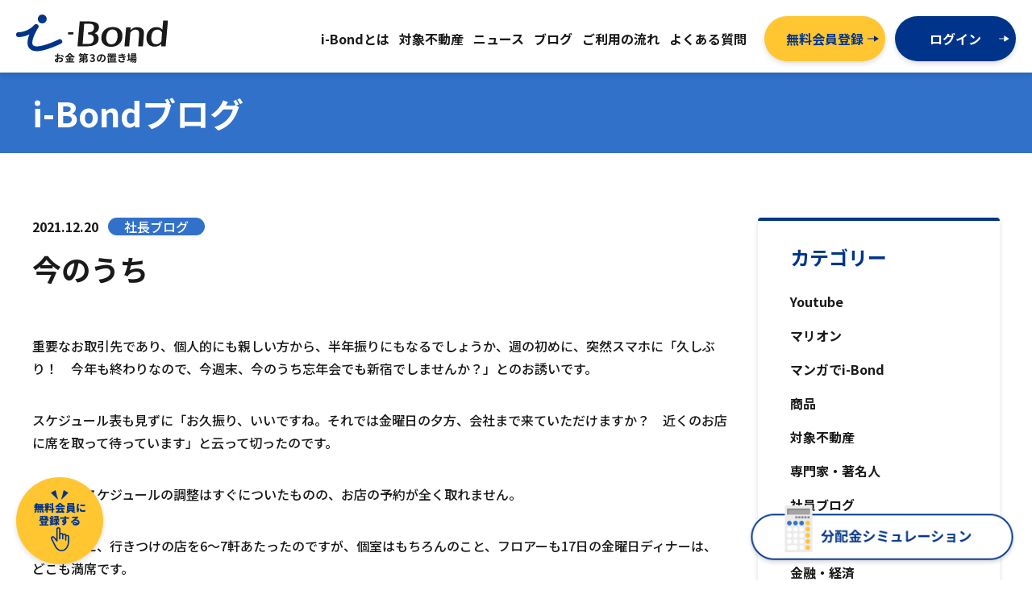

--- FILE ---
content_type: text/html; charset=UTF-8
request_url: https://www.i-bond.jp/post_272/
body_size: 38275
content:
<!DOCTYPE html>
<html class="no-js" lang="ja">

	<head prefix="og: http://ogp.me/ns# fb: http://ogp.me/ns/fb# website: http://ogp.me/ns/website#">
    <!-- Google Tag Manager -->
    <script>(function(w,d,s,l,i){w[l]=w[l]||[];w[l].push({'gtm.start':
    new Date().getTime(),event:'gtm.js'});var f=d.getElementsByTagName(s)[0],
    j=d.createElement(s),dl=l!='dataLayer'?'&l='+l:'';j.async=true;j.src=
    'https://www.googletagmanager.com/gtm.js?id='+i+dl;f.parentNode.insertBefore(j,f);
    })(window,document,'script','dataLayer','GTM-MXMDQ8H');</script>
    <!-- End Google Tag Manager -->

    <!-- Google Tag Manager (noscript) -->
    <noscript><iframe src="https://www.googletagmanager.com/ns.html?id=GTM-MXMDQ8H"
    height="0" width="0" style="display:none;visibility:hidden"></iframe></noscript>
    <!-- End Google Tag Manager (noscript) -->
		<meta charset="UTF-8">
    <meta http-equiv="X-UA-Compatible" content="IE=edge">
    <meta name="viewport" content="width=device-width, initial-scale=1.0, shrink-to-fit=no">
    <meta name="description" content="i-Bondは不動産を所有することなく、1万円から家賃収入が安定的に得られる不動産クラウドファンディングサービスです。24時間365日いつでも入出金受付が可能。”不動産”という安定資産から家賃収入を得られます。">
    <meta property="og:type" content="website" />
    <meta property="og:title" content="i-Bond／お金第3の置き場｜株式会社マリオン" />
    <meta property="og:image" content="https://www.i-bond.jp/wp-content/themes/i-bond/assets/images/ogp.png" />
    <meta property="og:url" content="" />
    <meta property="og:site_name" content="i-Bond／お金第3の置き場">
    <meta property="og:description" content="i-Bondは不動産を所有することなく、1万円から家賃収入が安定的に得られる不動産クラウドファンディングサービスです。24時間365日いつでも入出金受付が可能。”不動産”という安定資産から家賃収入を得られます。" />
	<link rel="shortcut icon" href="https://www.i-bond.jp/wp-content/themes/i-bond/assets/images/favicon.ico">
    <link rel="preconnect" href="https://fonts.googleapis.com">
    <link rel="preconnect" href="https://fonts.gstatic.com" crossorigin>
    <link href="https://fonts.googleapis.com/css2?family=Noto+Sans+JP:wght@500;700;900&display=swap" rel="stylesheet">
    <link rel="stylesheet" href="https://cdnjs.cloudflare.com/ajax/libs/slick-carousel/1.8.1/slick.min.css" />
    <link rel="stylesheet" href="https://cdnjs.cloudflare.com/ajax/libs/slick-carousel/1.8.1/slick-theme.min.css" />
    <link rel="stylesheet" href="https://unpkg.com/scroll-hint@latest/css/scroll-hint.css">
	<script src="https://code.jquery.com/jquery-3.6.0.min.js"></script>
    <script src="https://code.jquery.com/ui/1.13.1/jquery-ui.min.js"></script>
    <script src="https://cdnjs.cloudflare.com/ajax/libs/slick-carousel/1.8.1/slick.min.js"></script>
    <script src="https://unpkg.com/scroll-hint@latest/js/scroll-hint.min.js"></script>
    <script src="https://www.i-bond.jp/wp-content/themes/i-bond/assets/js/simulation.js"></script>
    <script src="https://www.i-bond.jp/wp-content/themes/i-bond/assets/js/detail_v3.js"></script>
		<title>今のうち &#8211; i-Bond／お金第3の置き場｜株式会社マリオン</title>
<meta name='robots' content='max-image-preview:large' />
	<style>img:is([sizes="auto" i], [sizes^="auto," i]) { contain-intrinsic-size: 3000px 1500px }</style>
	<link rel="alternate" type="application/rss+xml" title="i-Bond／お金第3の置き場｜株式会社マリオン &raquo; フィード" href="https://www.i-bond.jp/feed/" />
<link rel="alternate" type="application/rss+xml" title="i-Bond／お金第3の置き場｜株式会社マリオン &raquo; コメントフィード" href="https://www.i-bond.jp/comments/feed/" />
<link rel="alternate" type="application/rss+xml" title="i-Bond／お金第3の置き場｜株式会社マリオン &raquo; 今のうち のコメントのフィード" href="https://www.i-bond.jp/post_272/feed/" />
<style id='classic-theme-styles-inline-css'>
/*! This file is auto-generated */
.wp-block-button__link{color:#fff;background-color:#32373c;border-radius:9999px;box-shadow:none;text-decoration:none;padding:calc(.667em + 2px) calc(1.333em + 2px);font-size:1.125em}.wp-block-file__button{background:#32373c;color:#fff;text-decoration:none}
</style>
<link rel='stylesheet' id='flexible-table-block-css' href='https://www.i-bond.jp/wp-content/plugins/flexible-table-block/build/style-index.css?ver=1759129861' media='all' />
<style id='flexible-table-block-inline-css'>
.wp-block-flexible-table-block-table.wp-block-flexible-table-block-table>table{width:100%;max-width:100%;border-collapse:collapse;}.wp-block-flexible-table-block-table.wp-block-flexible-table-block-table.is-style-stripes tbody tr:nth-child(odd) th{background-color:#f0f0f1;}.wp-block-flexible-table-block-table.wp-block-flexible-table-block-table.is-style-stripes tbody tr:nth-child(odd) td{background-color:#f0f0f1;}.wp-block-flexible-table-block-table.wp-block-flexible-table-block-table.is-style-stripes tbody tr:nth-child(even) th{background-color:#ffffff;}.wp-block-flexible-table-block-table.wp-block-flexible-table-block-table.is-style-stripes tbody tr:nth-child(even) td{background-color:#ffffff;}.wp-block-flexible-table-block-table.wp-block-flexible-table-block-table>table tr th,.wp-block-flexible-table-block-table.wp-block-flexible-table-block-table>table tr td{padding:0.5em;border-width:1px;border-style:solid;border-color:#000000;text-align:left;vertical-align:middle;}.wp-block-flexible-table-block-table.wp-block-flexible-table-block-table>table tr th{background-color:#f0f0f1;}.wp-block-flexible-table-block-table.wp-block-flexible-table-block-table>table tr td{background-color:#ffffff;}@media screen and (min-width:769px){.wp-block-flexible-table-block-table.is-scroll-on-pc{overflow-x:scroll;}.wp-block-flexible-table-block-table.is-scroll-on-pc table{max-width:none;align-self:self-start;}}@media screen and (max-width:768px){.wp-block-flexible-table-block-table.is-scroll-on-mobile{overflow-x:scroll;}.wp-block-flexible-table-block-table.is-scroll-on-mobile table{max-width:none;align-self:self-start;}.wp-block-flexible-table-block-table table.is-stacked-on-mobile th,.wp-block-flexible-table-block-table table.is-stacked-on-mobile td{width:100%!important;display:block;}}
</style>
<link rel='stylesheet' id='my-style-css' href='https://www.i-bond.jp/wp-content/themes/i-bond/customize-style.css?ver=6.7.4' media='all' />
<script src="https://www.i-bond.jp/wp-content/themes/i-bond/assets/js/customize-script.js?ver=6.7.4" id="my-js-js"></script>
<link rel="https://api.w.org/" href="https://www.i-bond.jp/wp-json/" /><link rel="alternate" title="JSON" type="application/json" href="https://www.i-bond.jp/wp-json/wp/v2/posts/1918" /><link rel="EditURI" type="application/rsd+xml" title="RSD" href="https://www.i-bond.jp/xmlrpc.php?rsd" />
<link rel="canonical" href="https://www.i-bond.jp/post_272/" />
<link rel='shortlink' href='https://www.i-bond.jp/?p=1918' />
<link rel="alternate" title="oEmbed (JSON)" type="application/json+oembed" href="https://www.i-bond.jp/wp-json/oembed/1.0/embed?url=https%3A%2F%2Fwww.i-bond.jp%2Fpost_272%2F" />
<link rel="alternate" title="oEmbed (XML)" type="text/xml+oembed" href="https://www.i-bond.jp/wp-json/oembed/1.0/embed?url=https%3A%2F%2Fwww.i-bond.jp%2Fpost_272%2F&#038;format=xml" />
	</head>

	<body class="post-template-default single single-post postid-1918 single-format-standard wp-embed-responsive locale-ja">

		<div id="wrapper">
      
      <header>
        <div class="inner">
          <div class="row">
            <h1 class="header-logo"><a href="https://www.i-bond.jp/"><img src="https://www.i-bond.jp/wp-content/themes/i-bond/assets/images/logo.svg" width="300" height="96" alt="今のうち｜i-Bond／お金第3の置き場｜株式会社マリオン"/></a></h1>
            <nav class="header-menu">
              <ul>
                <li><a href="https://www.i-bond.jp/about/"><span>i-Bondとは</span></a></li>
                <li><a href="https://www.i-bond.jp/products/"><span>対象不動産</span></a></li>
                <li><a href="https://www.i-bond.jp/news/"><span>ニュース</span></a></li>
                <li><a href="https://www.i-bond.jp/blog/"><span>ブログ</span></a></li>
                <li><a href="https://www.i-bond.jp/flow/"><span>ご利用の流れ</span></a></li>
                <li><a href="https://www.i-bond.jp/faq/"><span>よくある質問</span></a></li>
              </ul>
              <div class="header-menu-btn">
                <div class="btn btn-secondary"><a href="https://www.i-bond.jp/dyn/signup/" target="_blank"><span>無料会員登録</span></a></div>
                <div class="btn btn-primary"><a href="https://www.i-bond.jp/dyn/login/" target="_blank"><span>ログイン</span></a></div>
              </div>
            </nav>
            <div class="sp-menu">
              <a href="" class="menu-trigger">
                <span></span>
                <span></span>
                <span></span>
                <small>menu</small>
              </a>
            </div>
          </div>
        </div>
      </header>

<main role="main">

  <!-- ページヘッダー-->
  <section id="page-header">
  <div class="inner">
  <div class="row">
  <h1>i-Bondブログ</h1>
  </div>
  </div>
  </section>
  
  <div id="column">
  
    <div id="main-column">
      
      <section id="blog-entry">
        <div class="body">
                                <div class="cat">
        <small>2021.12.20</small><span class="cat-%e7%a4%be%e9%95%b7%e3%83%96%e3%83%ad%e3%82%b0">社長ブログ</span>
        </div>
        <div class="tit">
          <h1>今のうち</h1>
        </div>
                <div class="content">
          <p>重要なお取引先であり、個人的にも親しい方から、半年振りにもなるでしょうか、週の初めに、突然スマホに「久しぶり！　今年も終わりなので、今週末、今のうち忘年会でも新宿でしませんか？」とのお誘いです。</p>
<p>スケジュール表も見ずに「お久振り、いいですね。それでは金曜日の夕方、会社まで来ていただけますか？　近くのお店に席を取って待っています」と云って切ったのです。</p>
<p>しかし、スケジュールの調整はすぐについたものの、お店の予約が全く取れません。</p>
<p>昼休み中に、行きつけの店を6～7軒あたったのですが、個室はもちろんのこと、フロアーも17日の金曜日ディナーは、どこも満席です。</p>
<p>それで判ったのですが、彼がスマホで云っていた「今のうち忘年会」のことです。緊急事態宣言が解除されていて、オミクロン株の第6波のパンデミックが発生する前の「今のうち忘年会」だったことがです。なるほど「今のうち〇〇〇」は他にもありそうですね。そして、少なくとも「今のうち新年会」まではなんとかもってくれるといいですね。</p>
<p>当日の夕刻は、なんとかつてをたどって個室のとれた中華料理店での愉快な忘年会となりました。</p>
<p>順に出てくるコース料理を平らげながら、あまり飲めもしないハイボールを一杯ほど飲めば、もうすっかり酔いがまわり、顔は赤く、身体も熱くなってきたようです。</p>
<p>2時間近く話し込んでいるうちに、ラストオーダーを取りにきたところでお客様の飲み物を注文します。まもなく、コース料理の〆となる、けっこう豪華な三種の甘味とジャスミン茶が出て、その後もひとしきりおしゃべりを続け、それではと云うことで忘年会もお開きとなり明治通りへと出ます。店頭で今年初めてとなる「来年も宜しく、よい年をお迎え下さい」の挨拶の後、お客さまが人混みに消えてゆく姿を見送って、反対方向に歩き出します。</p>
<p>酔っていたのか、冷たく強い風が吹いているのに、歩き出してから少しの間は気が付きませんでした。かえって頬には気持ちよいくらいで、自宅までの近道のため横丁に入れば、居酒屋は透明のビニールシートで店の外にもお店をつくっています。そんな混雑をすり抜け、靖国通りへ出るころには酔いもすっかり醒め、冷たいつむじ風が身に染みだします。</p>
<p>更に歩けば、つむじ風も、銀杏の葉を裸木になる程までに落とし、まだ吹き荒れています。自宅に近づいたところで、冷たい強風に揺れ動く信号機に、風の猛烈さを感じます。</p>
<p>なんだか、酔い心地のバブル経済が覚めやらぬところで、突然の冷たいつむじ風が吹き、一気に覚める資産バブル崩壊で裸木にならぬよう、「今のうち防備」を固める必要性を感じました。</p>
<p><img fetchpriority="high" decoding="async" class="mt-image-center" style="text-align: center; display: block; margin: 0 auto 20px;" src="https://www.i-bond.jp/wp-content/uploads/blog/f5d9db628cbe56b32b0518ca29fe0cbfb4905598.jpeg" alt="つむじ風.JPEG" width="600" height="450"></p>
<p><img decoding="async" class="mt-image-center" style="text-align: center; display: block; margin: 0 auto 20px;" src="https://www.i-bond.jp/wp-content/uploads/blog/7cd29a1c7c1d04fbfca0767a9689d2d0f327bd29.jpeg" alt="裸木.JPEG" width="600" height="450"></p>
<p><img decoding="async" class="mt-image-center" style="text-align: center; display: block; margin: 0 auto 20px;" src="https://www.i-bond.jp/wp-content/uploads/blog/f50fb0357aa893d0372b32e2a483533603034387.jpeg" alt="落ち葉.JPEG" width="600" height="450"></p>
<p><img loading="lazy" decoding="async" class="mt-image-center" style="text-align: center; display: block; margin: 0 auto 20px;" src="https://www.i-bond.jp/wp-content/uploads/blog/0500800a790cb07e880a34f7e6a2301be0906f62.jpeg" alt="信号機.JPEG" width="600" height="450"></p>
<p>本日も、小生のブログにアクセス頂きまして、ありがとうございます。</p>
<p>さて、日銀は17日の金融政策決定会合で、コロナウイルス禍に対する大企業を含めた資金繰り支援策の縮小を決定しました。来年の3月までで社債やコマーシャルペーパーなど20兆円に及ぶ購入措置を終了させると云っています。しかし米国や英国では既に金融緩和措置の縮小に入っていて、利上げに踏み切ったところ（英イングランド銀行）も出てきました。背景はインフレ懸念です。</p>
<p>しかし、黒田日銀総裁は「インフレ懸念が欧米のようになる可能性は、今のところ日本にはない」と云い、「金融緩和を粘り強く続ける」と繰り返しています。</p>
<p>ただ、インフレの波は石油、天然ガスなどエネルギー価格の上昇により国内物価指数は前年同月比で9.0％上昇しています。加えて鉄や建材からパソコンに至るまで値上げは波及しているのです。</p>
<p>また、民間シンクタンク予想ではＣＰＩ（消費者物価指数）は来春には1.5％か、さらに1％台後半へと上昇するとしており、経済全般が弱い中での物価上昇は日本経済の景気の下振れに繋がっていると警戒しています。</p>
<p>加えて、FRBが2022年中に3回の利上げを想定している中で、日銀の金融緩和策は円安基調となって、輸入資材のコスト増となり、企業収益を圧迫し景気を下押しするジレンマとなるとも考えられています。</p>
<p>いずれ1ドルが120円以上ともなれば、金融緩和の縮小に否応なく、踏み切らざるを得なくなるとも云われています。</p>
<p>そのことは日銀も認識していて、国債の保有額も前年比で縮小し始め、上場投信（ETF）も今年4月以降あまり購入していません。</p>
<p>日銀は金融緩和策を続けると云う体裁はとってはいるものの、アクセルの踏み込みを徐々に弱めているようです。</p>
<p>物価高の圧力や円安副作用が明らかになり日銀が緩和の縮小に積極的に入る前の「今のうち防衛」は、企業にとっては正に重要なことではないでしょうか。</p>
<p>是非、「今のうち防備」の一手段として、マリオンの不動産本位のi-Bondをお勧め致します。</p>
<p><img loading="lazy" decoding="async" class="mt-image-center" style="text-align: center; display: block; margin: 0 auto 20px;" src="https://www.i-bond.jp/wp-content/uploads/blog/3c58fb9a30654e11da390aebcfc236e3db136087.jpg" alt="新潟ラーメン.jpg" width="600" height="450"></p>
<p style="text-align: center;">本日のボンドランチ</p>
<p style="text-align: center;">熱々！「今のうち」が旨い</p>
<p style="text-align: center;">「新潟ラーメン」</p>
  
        </div>
          
        <div class="single-share">
          <h3><img src="https://www.i-bond.jp/wp-content/themes/i-bond/assets/images/share.png" width="292" height="40" alt="友達にシェア"/></h3>
          <ul>
            <li><a href="http://www.facebook.com/share.php?u=https://www.i-bond.jp/post_272/" target="_blank"><img src="https://www.i-bond.jp/wp-content/themes/i-bond/assets/images/icon-fb.png" width="80" height="80" alt="facebookでシェア"/></a></li>
            <li><a href="https://twitter.com/share?url=https://www.i-bond.jp/post_272/&text=今のうち" target="_blank"><img src="https://www.i-bond.jp/wp-content/themes/i-bond/assets/images/icon-tw.png" width="80" height="80" alt="twitterでシェア"/></a></li>
            <li><a href="https://line.me/R/msg/text/?https://www.i-bond.jp/post_272/" target="_blank"><img src="https://www.i-bond.jp/wp-content/themes/i-bond/assets/images/icon-line.png" width="80" height="80" alt="LINEでシェア"/></a></li>
            <li><a href="https://b.hatena.ne.jp/add?url=https://www.i-bond.jp/post_272/&title=今のうち" target="_blank"><img src="https://www.i-bond.jp/wp-content/themes/i-bond/assets/images/icon-hatena.png" width="80" height="80" alt="はてなでシェア"/></a></li>
            <li><a href="https://www.pinterest.com/pin/create/button/?url=https://www.i-bond.jp/post_272/" target="_blank"><img src="https://www.i-bond.jp/wp-content/themes/i-bond/assets/images/icon-pin.png" width="80" height="80" alt="ピンタレストでシェア"/></a></li>
          </ul>
        </div>
                  
        <div class="single-navi">
          <ul>
            <li class="prev">
              <a href="https://www.i-bond.jp/post_270/" rel="prev"><span>前の記事へ</span></a>            </li>
            <li class="tolist">
              <a href="https://www.i-bond.jp/blog/"><span>ブログトップへ</span></a>
            </li>
            <li class="next">
              <a href="https://www.i-bond.jp/post_274/" rel="next"><span>次の記事へ</span></a>            </li>
          </ul>
        </div>
          
                </div>
      </section>
      
    </div>
  
    <div id="side-column">
      
      <aside>
        <h3>カテゴリー</h3>
        <ul>
          	<li class="cat-item cat-item-23"><a href="https://www.i-bond.jp/category/youtube/">Youtube</a>
</li>
	<li class="cat-item cat-item-15"><a href="https://www.i-bond.jp/category/%e3%83%9e%e3%83%aa%e3%82%aa%e3%83%b3/">マリオン</a>
</li>
	<li class="cat-item cat-item-21"><a href="https://www.i-bond.jp/category/%e3%83%9e%e3%83%b3%e3%82%ac%e3%81%a7i-bond/">マンガでi-Bond</a>
</li>
	<li class="cat-item cat-item-16"><a href="https://www.i-bond.jp/category/%e5%95%86%e5%93%81/">商品</a>
</li>
	<li class="cat-item cat-item-18"><a href="https://www.i-bond.jp/category/%e5%af%be%e8%b1%a1%e4%b8%8d%e5%8b%95%e7%94%a3/">対象不動産</a>
</li>
	<li class="cat-item cat-item-20"><a href="https://www.i-bond.jp/category/%e5%b0%82%e9%96%80%e5%ae%b6%e3%83%bb%e8%91%97%e5%90%8d%e4%ba%ba/">専門家・著名人</a>
</li>
	<li class="cat-item cat-item-17"><a href="https://www.i-bond.jp/category/%e7%a4%be%e5%93%a1%e3%83%96%e3%83%ad%e3%82%b0/">社員ブログ</a>
</li>
	<li class="cat-item cat-item-19"><a href="https://www.i-bond.jp/category/%e7%a4%be%e9%95%b7%e3%83%96%e3%83%ad%e3%82%b0/">社長ブログ</a>
</li>
	<li class="cat-item cat-item-22"><a href="https://www.i-bond.jp/category/%e9%87%91%e8%9e%8d%e3%83%bb%e7%b5%8c%e6%b8%88/">金融・経済</a>
</li>
        </ul>
      </aside>
      
      <aside>
        <h3>アーカイブ</h3>
        <ul>
          	<li><a href='https://www.i-bond.jp/2026/01/'>2026年1月</a></li>
	<li><a href='https://www.i-bond.jp/2025/12/'>2025年12月</a></li>
	<li><a href='https://www.i-bond.jp/2025/11/'>2025年11月</a></li>
	<li><a href='https://www.i-bond.jp/2025/10/'>2025年10月</a></li>
	<li><a href='https://www.i-bond.jp/2025/09/'>2025年9月</a></li>
	<li><a href='https://www.i-bond.jp/2025/08/'>2025年8月</a></li>
	<li><a href='https://www.i-bond.jp/2025/07/'>2025年7月</a></li>
	<li><a href='https://www.i-bond.jp/2025/06/'>2025年6月</a></li>
	<li><a href='https://www.i-bond.jp/2025/05/'>2025年5月</a></li>
	<li><a href='https://www.i-bond.jp/2025/04/'>2025年4月</a></li>
	<li><a href='https://www.i-bond.jp/2025/03/'>2025年3月</a></li>
	<li><a href='https://www.i-bond.jp/2025/02/'>2025年2月</a></li>
	<li><a href='https://www.i-bond.jp/2025/01/'>2025年1月</a></li>
	<li><a href='https://www.i-bond.jp/2024/12/'>2024年12月</a></li>
	<li><a href='https://www.i-bond.jp/2024/11/'>2024年11月</a></li>
	<li><a href='https://www.i-bond.jp/2024/10/'>2024年10月</a></li>
	<li><a href='https://www.i-bond.jp/2024/09/'>2024年9月</a></li>
	<li><a href='https://www.i-bond.jp/2024/08/'>2024年8月</a></li>
	<li><a href='https://www.i-bond.jp/2024/07/'>2024年7月</a></li>
	<li><a href='https://www.i-bond.jp/2024/06/'>2024年6月</a></li>
	<li><a href='https://www.i-bond.jp/2024/05/'>2024年5月</a></li>
	<li><a href='https://www.i-bond.jp/2024/04/'>2024年4月</a></li>
	<li><a href='https://www.i-bond.jp/2024/03/'>2024年3月</a></li>
	<li><a href='https://www.i-bond.jp/2024/02/'>2024年2月</a></li>
	<li><a href='https://www.i-bond.jp/2024/01/'>2024年1月</a></li>
	<li><a href='https://www.i-bond.jp/2023/12/'>2023年12月</a></li>
	<li><a href='https://www.i-bond.jp/2023/11/'>2023年11月</a></li>
	<li><a href='https://www.i-bond.jp/2023/10/'>2023年10月</a></li>
	<li><a href='https://www.i-bond.jp/2023/09/'>2023年9月</a></li>
	<li><a href='https://www.i-bond.jp/2023/08/'>2023年8月</a></li>
	<li><a href='https://www.i-bond.jp/2023/07/'>2023年7月</a></li>
	<li><a href='https://www.i-bond.jp/2023/06/'>2023年6月</a></li>
	<li><a href='https://www.i-bond.jp/2023/05/'>2023年5月</a></li>
	<li><a href='https://www.i-bond.jp/2023/04/'>2023年4月</a></li>
	<li><a href='https://www.i-bond.jp/2023/03/'>2023年3月</a></li>
	<li><a href='https://www.i-bond.jp/2023/02/'>2023年2月</a></li>
	<li><a href='https://www.i-bond.jp/2023/01/'>2023年1月</a></li>
	<li><a href='https://www.i-bond.jp/2022/12/'>2022年12月</a></li>
	<li><a href='https://www.i-bond.jp/2022/11/'>2022年11月</a></li>
	<li><a href='https://www.i-bond.jp/2022/10/'>2022年10月</a></li>
	<li><a href='https://www.i-bond.jp/2022/09/'>2022年9月</a></li>
	<li><a href='https://www.i-bond.jp/2022/08/'>2022年8月</a></li>
	<li><a href='https://www.i-bond.jp/2022/07/'>2022年7月</a></li>
	<li><a href='https://www.i-bond.jp/2022/06/'>2022年6月</a></li>
	<li><a href='https://www.i-bond.jp/2022/05/'>2022年5月</a></li>
	<li><a href='https://www.i-bond.jp/2022/04/'>2022年4月</a></li>
	<li><a href='https://www.i-bond.jp/2022/03/'>2022年3月</a></li>
	<li><a href='https://www.i-bond.jp/2022/02/'>2022年2月</a></li>
	<li><a href='https://www.i-bond.jp/2022/01/'>2022年1月</a></li>
	<li><a href='https://www.i-bond.jp/2021/12/'>2021年12月</a></li>
	<li><a href='https://www.i-bond.jp/2021/11/'>2021年11月</a></li>
	<li><a href='https://www.i-bond.jp/2021/10/'>2021年10月</a></li>
	<li><a href='https://www.i-bond.jp/2021/09/'>2021年9月</a></li>
	<li><a href='https://www.i-bond.jp/2021/08/'>2021年8月</a></li>
	<li><a href='https://www.i-bond.jp/2021/07/'>2021年7月</a></li>
	<li><a href='https://www.i-bond.jp/2021/06/'>2021年6月</a></li>
	<li><a href='https://www.i-bond.jp/2021/05/'>2021年5月</a></li>
	<li><a href='https://www.i-bond.jp/2021/04/'>2021年4月</a></li>
	<li><a href='https://www.i-bond.jp/2021/03/'>2021年3月</a></li>
	<li><a href='https://www.i-bond.jp/2021/02/'>2021年2月</a></li>
	<li><a href='https://www.i-bond.jp/2021/01/'>2021年1月</a></li>
	<li><a href='https://www.i-bond.jp/2020/12/'>2020年12月</a></li>
	<li><a href='https://www.i-bond.jp/2020/11/'>2020年11月</a></li>
	<li><a href='https://www.i-bond.jp/2020/10/'>2020年10月</a></li>
	<li><a href='https://www.i-bond.jp/2020/09/'>2020年9月</a></li>
	<li><a href='https://www.i-bond.jp/2020/08/'>2020年8月</a></li>
	<li><a href='https://www.i-bond.jp/2020/07/'>2020年7月</a></li>
	<li><a href='https://www.i-bond.jp/2020/06/'>2020年6月</a></li>
	<li><a href='https://www.i-bond.jp/2020/05/'>2020年5月</a></li>
	<li><a href='https://www.i-bond.jp/2020/04/'>2020年4月</a></li>
	<li><a href='https://www.i-bond.jp/2020/03/'>2020年3月</a></li>
	<li><a href='https://www.i-bond.jp/2020/02/'>2020年2月</a></li>
	<li><a href='https://www.i-bond.jp/2020/01/'>2020年1月</a></li>
	<li><a href='https://www.i-bond.jp/2019/12/'>2019年12月</a></li>
	<li><a href='https://www.i-bond.jp/2019/11/'>2019年11月</a></li>
	<li><a href='https://www.i-bond.jp/2019/10/'>2019年10月</a></li>
	<li><a href='https://www.i-bond.jp/2019/09/'>2019年9月</a></li>
	<li><a href='https://www.i-bond.jp/2019/08/'>2019年8月</a></li>
	<li><a href='https://www.i-bond.jp/2019/07/'>2019年7月</a></li>
	<li><a href='https://www.i-bond.jp/2019/06/'>2019年6月</a></li>
	<li><a href='https://www.i-bond.jp/2019/05/'>2019年5月</a></li>
	<li><a href='https://www.i-bond.jp/2019/04/'>2019年4月</a></li>
        </ul>
      </aside>
      
      <aside>
        <h3>タグ</h3>
        <ul class="tags">
          <li><a href='https://www.i-bond.jp/tag/i-bond/'>#i-Bond</a></li><li><a href='https://www.i-bond.jp/tag/%e3%82%a2%e3%82%a4%e3%83%9c%e3%83%b3%e3%83%89/'>#アイボンド</a></li><li><a href='https://www.i-bond.jp/tag/%e3%82%a6%e3%82%a7%e3%83%93%e3%83%8a%e3%83%bc/'>#ウェビナー</a></li><li><a href='https://www.i-bond.jp/tag/%e3%83%95%e3%82%a3%e3%83%b3%e3%83%86%e3%83%83%e3%82%af/'>#フィンテック</a></li><li><a href='https://www.i-bond.jp/tag/%e5%a4%8f%e3%81%ae%e5%a4%a7%e4%b8%89%e8%a7%92%e5%bd%a2/'>#夏の大三角形</a></li>        </ul>
      </aside>
      
    </div>
    
  </div>
  
  
</main>

     
			<footer>
        
        <div class="footer-btn">
          <div class="inner">
            <div class="row">
              <div class="head">
                <h2>i-Bondで簡単投資を始める</h2>
              </div>
              <div class="body">
                <ul>
                  <li>
                    <p><img src="https://www.i-bond.jp/wp-content/themes/i-bond/assets/images/footer-btn-txt01.png" width="266" height="50" alt="初めての方"/></p>
                    <div class="btn-white"><a href="https://www.i-bond.jp/dyn/signup/" target="_blank"><span>無料会員登録</span></a></div>
                  </li>
                  <li>
                    <p><img src="https://www.i-bond.jp/wp-content/themes/i-bond/assets/images/footer-btn-txt02.png" width="266" height="50" alt="すでに会員の方"/></p>
                    <div class="btn-white"><a href="https://www.i-bond.jp/dyn/login/" target="_blank"><span>ログイン</span></a></div>
                  </li>
                </ul>
              </div>
            </div>
          </div>
        </div>
        
        <div class="footer-link">
          <div class="inner">
            <div class="row">
              <div class="logo"><a href="https://www.i-bond.jp/"><img src="https://www.i-bond.jp/wp-content/themes/i-bond/assets/images/logo.svg" alt="今のうち｜"/></a></div>
              <div class="links">
                <ul>
                  <li class="h"><a href="https://www.i-bond.jp/about/">サービス概要</a></li>
                  <li><a href="https://www.i-bond.jp/about/">i-Bondとは</a></li>
                  <li><a href="https://www.i-bond.jp/about/#about-system">仕組み</a></li>
                  <li><a href="https://www.i-bond.jp/about/#about-safety">安心・安全への取り組み</a></li>
                  <li><a href="https://www.i-bond.jp/flow/">ご利用の流れ</a></li>
                  <li><a href="https://www.i-bond.jp/faq/">よくある質問</a></li>
                </ul>
                <ul>
                  <li class="h"><a href="https://www.i-bond.jp/products/">商品</a></li>
                  <li><a href="https://www.i-bond.jp/products/#products-detail">商品詳細</a></li>
                  <li><a href="https://www.i-bond.jp/products/#products-target">対象不動産</a></li>
                  <li><a href="https://www.i-bond.jp/products/#products-risk">商品リスク</a></li>
                </ul>
                <ul>
                  <li class="h"><a href="https://www.i-bond.jp/news/">ニュース</a></li>
                  <li class="h"><a href="https://www.i-bond.jp/blog/">ブログ</a></li>
                </ul>
                <ul>
                  <li class="h"><a href="https://www.mullion.co.jp/" target="_blank">運営会社</a></li>
                  <li><a href="https://www.i-bond.jp/operation/">事業者・業務管理者情報</a></li>
                  <li><a href="https://www.mullion.co.jp/" target="_blank">Mullionコーポレートサイト</a></li>
                  <li><a href="https://www.i-bond.jp/contact/">お問い合わせ</a></li>
                </ul>
              </div>
            </div>
          </div>
        </div>
        
        <div class="footer-menu">
          <div class="inner">
            <div class="row">
              <ul>
                <li><a href="https://www.i-bond.jp/invitation-policy/">勧誘方針</a></li>
                <li><a href="https://www.i-bond.jp/privacy-policy/">個人情報保護方針</a></li>
                <li><a href="https://www.i-bond.jp/principle/">反社会的勢力に対する基本方針</a></li>
                <li><a href="https://www.i-bond.jp/site-policy/">サイトポリシー</a></li>
                <li><a href="https://www.i-bond.jp/terms/">サイト利用規約</a></li>
                <li><a href="https://www.i-bond.jp/system-requirements/">推奨環境</a></li>
                <li><a href="https://www.i-bond.jp/security/">情報処理組織の管理に関する基本方針</a></li>
              </ul>
            </div>
          </div>
        </div>
        
        <div class="copyright"><small>©2022 Mullion Co.,Ltd.</small></div>
        
      </footer>

      <div id="pagetop">
        <a href="#wrapper" class="anchor"><img src="https://www.i-bond.jp/wp-content/themes/i-bond/assets/images/pagetop.svg" alt="ページトップへ"/></a>
      </div>

      <div id="regist-magazine">
        <a href="https://www.i-bond.jp/dyn/signup/" target="_blank">
          <span>無料会員に<br>登録する</span>
        </a>
      </div>

      <div id="simulation">
        <a href="" class="js-btn-modal" data-id="-1">
          <picture>
            <source srcset="https://www.i-bond.jp/wp-content/themes/i-bond/assets/images/simulation_btn_sp.png" media="(max-width: 980px)"/>
            <img src="https://www.i-bond.jp/wp-content/themes/i-bond/assets/images/simulation_btn.png" width="720" height="166" alt="分配金シミュレーション"/>
          <picture>
        </a>
      </div>

    </div>

<div id="sp-nav-menu">
  <div class="wrap">
    <ul>
      <li>
        <a href="https://www.i-bond.jp/">
          <span>ホーム</span>
        </a>
      </li>
      <li class="parent">
        <a href="https://www.i-bond.jp/about/">
          <span>i-Bondとは</span>
        </a>
        <ul class="children">
          <li>
            <a href="https://www.i-bond.jp/about/">
              <span>概要</span>
            </a>
          </li>
          <li>
            <a href="https://www.i-bond.jp/about/#about-feature">
              <span>特徴</span>
            </a>
          </li>
          <li>
            <a href="https://www.i-bond.jp/about/#about-system">
              <span>仕組み</span>
            </a>
          </li>
          <li>
            <a href="https://www.i-bond.jp/about/#about-safety">
              <span>安心・安全への取り組み</span>
            </a>
          </li>
        </ul>
      </li>
      <li class="parent">
        <a href="https://www.i-bond.jp/products/">
          <span>対象不動産</span>
        </a>
        <ul class="children">
          <li>
            <a href="https://www.i-bond.jp/products/">
              <span>本商品について</span>
            </a>
          </li>
          <li>
            <a href="https://www.i-bond.jp/products/#products-target">
              <span>対象不動産</span>
            </a>
          </li>
          <li>
            <a href="https://www.i-bond.jp/products/#products-risk">
              <span>リスク</span>
            </a>
          </li>
        </ul>
      </li>
      <li>
        <a href="https://www.i-bond.jp/news/">
          <span>ニュース</span>
        </a>
      </li>
      <li>
        <a href="https://www.i-bond.jp/blog/">
          <span>ブログ</span>
        </a>
      </li>
      <li class="parent">
        <a href="https://www.i-bond.jp/flow/">
          <span>ご利用検討の方へ</span>
        </a>
        <ul class="children">
          <li>
            <a href="https://www.i-bond.jp/flow/">
              <span>ご利用の流れ</span>
            </a>
          </li>
          <li>
            <a href="https://www.i-bond.jp/flow/#flow-verification">
              <span>本人確認書類</span>
            </a>
          </li>
          <li>
            <a href="https://www.i-bond.jp/flow/#flow-notes">
              <span>注意事項</span>
            </a>
          </li>
          <li>
            <a href="https://www.i-bond.jp/flow/#flow-purchase">
              <span>買取請求</span>
            </a>
          </li>
          <li>
            <a href="https://www.i-bond.jp/flow/#flow-commission">
              <span>手数料</span>
            </a>
          </li>
        </ul>
      </li>
      <li class="parent">
        <a href="https://www.i-bond.jp/faq/">
          <span>よくある質問</span>
        </a>
        <ul class="children">
          <li>
            <a href="https://www.i-bond.jp/faq/">
              <span>商品</span>
            </a>
          </li>
          <li>
            <a href="https://www.i-bond.jp/faq/#faq-4">
              <span>リスク</span>
            </a>
          </li>
          <li>
            <a href="https://www.i-bond.jp/faq/#faq-5">
              <span>手続き</span>
            </a>
          </li>
          <li>
            <a href="https://www.i-bond.jp/faq/#faq-6">
              <span>運営会社</span>
            </a>
          </li>
          <li>
            <a href="https://www.i-bond.jp/faq/#faq-7">
              <span>用語集</span>
            </a>
          </li>
        </ul>
      </li>
    </ul>
  </div>
  <div class="bottom">
    <ul>
      <li><a href="https://www.i-bond.jp/dyn/signup/" target="_blank"><span>無料会員登録</span></a></li>
      <li><a href="https://www.i-bond.jp/dyn/login/" target="_blank"><span>ログイン</span></a></li>
    </ul>
  </div>
</div>

  <div class="modal js-modal modal-s" data-id="modal-1" id="simulation-modal">

  <button class="modal-close-btn js-close-btn"><i class="fa fa-times" title="閉じる"></i></button>

  <div class="modal-content modal-content-sim">
      <h2>分配金シミュレーション</h2>
      <p>ご希望の口数と運用年数を数字(半角)で入力してください。</p>
      <div class="sim_t">
        <div class="sim_t_inner_1">
          <input class="input_sim" type="text" id="unit" value="">口（<span id="unit_text" class="pointc1">0</span>円）
        </div>
        <div class="sim_t_inner_2">
          <span class="mul"><img src="https://www.i-bond.jp/wp-content/themes/i-bond/assets/images/cross.svg"></span>
        </div>
        <div class="sim_t_inner_3">
          <input class="input_sim" type="text" id="year" value="">年
        </div>
      </div>
      <div class="sim_m">
        <button type="button" id="calc" class="subbtn_sim">分配金を計算する</button>    
      </div>
      <div class="sim_b">
        = <span id="result_text" class="sim_result">0</span>円(税引前) 
      </div>
      <div class="sim_reset">
        <button type="button" id="reset" class="subbtn_sim_del">リセット</button>      
      </div>
      <div class="sim_note">
        <p>※予定分配率年1.50％（税引前）に基づくシミュレーションです。</p>
        <p>※シミュレーションによる算出された分配金を保証するものではありません。</p>
        <p>※分配金は雑所得となり、総合課税扱い（復興特別所得税が課税されるため、源泉徴収税率は20.42％）となります</p> 
      </div>
  </div>

  </div>

    <div id="overlay"></div>
		 
    <script>
    new ScrollHint('.table_container', {
    suggestiveShadow: true,
    remainingTime: 5000,
    i18n: {
    scrollable: 'SCROLL'
    }
    });
    </script>

  <!-- キャンペーン用  -->
  	  
	  
		  
	</body>
</html>


--- FILE ---
content_type: image/svg+xml
request_url: https://www.i-bond.jp/wp-content/themes/i-bond/assets/images/pagetop.svg
body_size: 137
content:
<svg xmlns="http://www.w3.org/2000/svg" width="7.875" height="16.037" viewBox="0 0 7.875 16.037">
  <path id="長方形_11" data-name="長方形 11" d="M1418.6,877.851h2.938v-9.74h2v9.74h2.937l-3.937,6.3Z" transform="translate(1426.472 884.148) rotate(180)" fill="#042379"/>
</svg>
